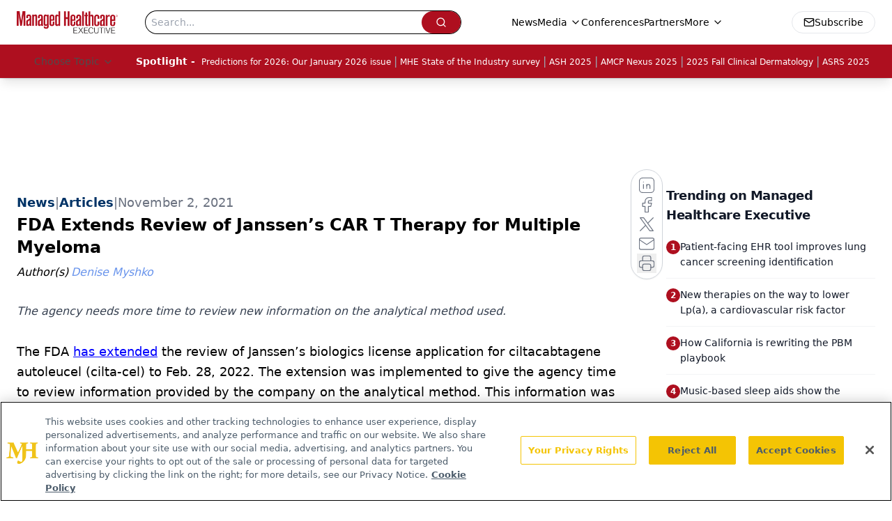

--- FILE ---
content_type: text/html; charset=utf-8
request_url: https://www.google.com/recaptcha/api2/aframe
body_size: 181
content:
<!DOCTYPE HTML><html><head><meta http-equiv="content-type" content="text/html; charset=UTF-8"></head><body><script nonce="tdUsjoLr6eG39XENEzM-6g">/** Anti-fraud and anti-abuse applications only. See google.com/recaptcha */ try{var clients={'sodar':'https://pagead2.googlesyndication.com/pagead/sodar?'};window.addEventListener("message",function(a){try{if(a.source===window.parent){var b=JSON.parse(a.data);var c=clients[b['id']];if(c){var d=document.createElement('img');d.src=c+b['params']+'&rc='+(localStorage.getItem("rc::a")?sessionStorage.getItem("rc::b"):"");window.document.body.appendChild(d);sessionStorage.setItem("rc::e",parseInt(sessionStorage.getItem("rc::e")||0)+1);localStorage.setItem("rc::h",'1768633899609');}}}catch(b){}});window.parent.postMessage("_grecaptcha_ready", "*");}catch(b){}</script></body></html>

--- FILE ---
content_type: application/javascript
request_url: https://api.lightboxcdn.com/z9gd/43394/www.managedhealthcareexecutive.com/jsonp/z?cb=1768633889256&dre=l&callback=jQuery112405129654810100017_1768633889242&_=1768633889243
body_size: 1173
content:
jQuery112405129654810100017_1768633889242({"response":"[base64].pkCBxxxhNJlN-gMZkblZNx2gkpMbXTXkJTXaRpDFVQ3RJNFsk7e9ZyrRhW2tewiDqZxaAgXhiAgRAAF98KAA","dre":"l","success":true});

--- FILE ---
content_type: application/javascript; charset=utf-8
request_url: https://www.managedhealthcareexecutive.com/_astro/index.BOBRYnqA.js
body_size: 5472
content:
import{j as e}from"./jsx-runtime.D3GSbgeI.js";import{k as q}from"./index.n-IAUjIs.js";import{S as G}from"./index.5XHvL9ZO.js";import{P as W}from"./index.D8-jL14x.js";import{r as p,R as J}from"./index.HXEJb8BZ.js";import{l as I}from"./lib.CJN_2H5J.js";import"./md5.CpZxOG6Q.js";import R from"./AD300x250.mjXe8Id-.js";import{i as _}from"./initDFPSlot.rvTEs8Th.js";import{u as K}from"./useIntersectionObserver.Ck5NYY0Q.js";import{a as Q}from"./segmentApi.DB2jIwJl.js";import{S as k}from"./index.DjJH3ciU.js";import"./dayjs.min.BlhBlr3z.js";import"./FileSaver.min.D_ZO-NeE.js";import{f as B}from"./format.ePa-ICuH.js";import{p as P}from"./parseISO.CNSAz2y-.js";import{u as V}from"./use-sanity-client.CEN_KCH4.js";import{B as X}from"./html-anchor-link.DC5zwFfM.js";import{L as Y}from"./lock.2izpkolj.js";import{C as Z,e as U,c as ee,a as re}from"./card.DBXLUk2B.js";import{B as D}from"./button.C_pKpCn5.js";import{c as E}from"./createLucideIcon.Ax2LeV8D.js";import"./index.yBjzXJbu.js";import"./iconBase.AvOXlZV_.js";import"./index.ClRS1olW.js";import"./utils.Bfe4rsV4.js";import"./clsx.B-dksMZM.js";import"./chevron-left.V1noTI9M.js";import"./ellipsis.BNvNJfU2.js";import"./chevron-right.i84mSikh.js";import"./_commonjsHelpers.D6-XlEtG.js";import"./AdRefreshManager.DqseTurs.js";import"./url-for.BMmA5B1g.js";import"./en-US.f4IZr-jZ.js";import"./use-create-sanity-client.b6AG07EW.js";import"./preload-helper.BlTxHScW.js";import"./tslib.es6.DCgJAGIv.js";import"./index.BySSNVN3.js";import"./iframe.Ba-gtYpK.js";import"./media-plugin.DlsfQxy4.js";import"./custom-link.BXaFGH0S.js";import"./external-link.C3UcLsqr.js";import"./check-sister-site.xe1yjMSF.js";import"./internal-link.DoxPls8x.js";import"./index.D22jmrlf.js";import"./index.CXOdIvep.js";import"./index.KqMXKjf4.js";import"./objectWithoutPropertiesLoose.Dsqj8S3w.js";import"./multi-media.kFISbHEE.js";import"./audio.DfGWnx8p.js";import"./FormManagerPlugin.CSjr3WdJ.js";import"./useAuthStore.BnPPaOOT.js";import"./authStore.CpKqn5P1.js";import"./AuthCallback.Dl1HrYmK.js";import"./video.BfjwwqVD.js";import"./brightcove-react-player-loader.es.C3uZm36c.js";import"./index.COzj7D9o.js";import"./_slug_.386a44b8.DOSR6SUU.js";import"./index.C3P88woB.js";/**
 * @license lucide-react v0.460.0 - ISC
 *
 * This source code is licensed under the ISC license.
 * See the LICENSE file in the root directory of this source tree.
 */const z=E("BookOpen",[["path",{d:"M12 7v14",key:"1akyts"}],["path",{d:"M3 18a1 1 0 0 1-1-1V4a1 1 0 0 1 1-1h5a4 4 0 0 1 4 4 4 4 0 0 1 4-4h5a1 1 0 0 1 1 1v13a1 1 0 0 1-1 1h-6a3 3 0 0 0-3 3 3 3 0 0 0-3-3z",key:"ruj8y"}]]);/**
 * @license lucide-react v0.460.0 - ISC
 *
 * This source code is licensed under the ISC license.
 * See the LICENSE file in the root directory of this source tree.
 */const se=E("ExternalLink",[["path",{d:"M15 3h6v6",key:"1q9fwt"}],["path",{d:"M10 14 21 3",key:"gplh6r"}],["path",{d:"M18 13v6a2 2 0 0 1-2 2H5a2 2 0 0 1-2-2V8a2 2 0 0 1 2-2h6",key:"a6xqqp"}]]);/**
 * @license lucide-react v0.460.0 - ISC
 *
 * This source code is licensed under the ISC license.
 * See the LICENSE file in the root directory of this source tree.
 */const te=E("Mail",[["rect",{width:"20",height:"16",x:"2",y:"4",rx:"2",key:"18n3k1"}],["path",{d:"m22 7-8.97 5.7a1.94 1.94 0 0 1-2.06 0L2 7",key:"1ocrg3"}]]),oe=({data:r,parentUrl:t})=>{const i=V();return e.jsx(Z,{className:"group relative mx-auto h-full w-full max-w-[350px] overflow-hidden rounded-2xl border-0 bg-gradient-to-br from-white via-gray-50/50 to-gray-100/30 p-0 shadow-lg backdrop-blur-sm transition-all duration-500 hover:shadow-2xl hover:shadow-primary/10",children:e.jsxs("div",{className:"relative z-10 flex h-full flex-col",children:[e.jsxs("a",{href:`/${t?t+"/":"publications/"}`+r.url,className:"relative block overflow-hidden rounded-t-2xl",style:{aspectRatio:"3/4"},children:[r.latestIssue?.thumbnail&&r.latestIssue?.thumbnail?.asset?e.jsx(k,{className:"h-full w-full object-contain transition-transform duration-700 group-hover:scale-105",asset:r.latestIssue.thumbnail.asset,alt:r.latestIssue.thumbnail.alt??r.name,width:400,height:533,sanityClient:i}):r.latestIssue?.thumbnail?.url?e.jsx("img",{src:r.latestIssue.thumbnail.url,alt:r.name,className:"h-full w-full object-cover transition-transform duration-700 group-hover:scale-105"}):e.jsx("div",{className:"flex h-full w-full flex-col items-center justify-center bg-gradient-to-br from-primary/10 via-primary/5 to-secondary/10 transition-transform duration-700 group-hover:scale-105",children:e.jsxs("div",{className:"flex flex-col items-center gap-4 p-6 text-center",children:[e.jsx("div",{className:"rounded-full bg-primary/20 p-4",children:e.jsx(z,{className:"h-12 w-12 text-primary"})}),e.jsx("div",{className:"space-y-2",children:e.jsx("h3",{className:"line-clamp-2 text-lg font-semibold text-gray-800",children:r.name})})]})}),e.jsx("div",{className:"absolute inset-0 bg-gradient-to-t from-black/60 via-transparent to-transparent"})]}),e.jsxs(U,{className:"flex-1 p-6",children:[e.jsx(ee,{className:"mb-3 text-2xl font-bold leading-tight text-gray-900 transition-colors duration-300 group-hover:text-primary",children:r.name}),r.description&&e.jsx("p",{className:"line-clamp-3 leading-relaxed text-gray-600",children:r.description})]}),e.jsx(re,{className:"p-6 pt-0",children:e.jsxs("div",{className:"flex flex-col gap-3",children:[e.jsx(D,{asChild:!0,className:"w-full bg-gradient-to-r from-primary to-primary/90 text-white shadow-lg transition-all duration-300 hover:scale-[1.02] hover:bg-primary hover:shadow-xl",children:e.jsxs("a",{href:`${t?t+"/":"publications/"}`+r.url,children:[e.jsx(z,{className:"h-4 w-4"}),"View Issues"]})}),e.jsxs("div",{className:"flex gap-2",children:[r.learnMoreLink&&e.jsx(D,{asChild:!0,variant:"outline",className:"flex-1 border-primary/20 bg-white/50 text-primary transition-all duration-300 hover:border-primary/40 hover:bg-primary/5 hover:shadow-md",children:e.jsxs("a",{href:r.learnMoreLink,children:[e.jsx(se,{className:"h-4 w-4"}),"Learn More"]})}),r.url==="oncology-live"&&e.jsx(D,{asChild:!0,variant:"outline",className:"flex-1 border-secondary/20 bg-white/50 text-secondary transition-all duration-300 hover:border-secondary/40 hover:bg-secondary/5 hover:shadow-md",children:e.jsxs("a",{href:"/subscribe",children:[e.jsx(te,{className:"h-4 w-4"}),"Subscribe"]})})]})]})})]})})},le=({networkID:r,adUnit:t,pos:i="infeed",targeting:o,refreshFlag:l,setRefreshFlag:n,size:c,lazyLoad:m=!0,customPage:y=!1,label:b="Advertisement"})=>{const f=`div-gpt-ad-${i}`,[d,x]=p.useState(!1),j=p.useRef(),g=K(j,{threshold:.75}),h=p.useRef(null),a=p.useRef(null);p.useEffect(()=>{m===!1&&x(!0)},[m]),p.useEffect(()=>{if(g?.isIntersecting)try{x(!0)}catch(u){console.error(u)}},[g]);const s={content_placement:o?.content_placement,tags:o?.tags,document_group:o?.document_group,rootDocumentGroup:o?.rootDocumentGroup,content_group:o?.content_group?o.content_group:[],document_url:o?.document_url,pos:i,campaign_id:o?.campaign_id,issue_url:o?.issue_url,publication_url:o?.publication_url,hostname:o?.hostname},C=[["fluid"]],S=[["fluid"]],L=(u,v,w,N,A,T,O,F)=>{try{h?.current&&(h.current.style.display="block"),Q(u,v,w,N,A,T,O,F)}catch(H){console.log(H)}};p.useEffect(()=>{function u(){if(!(I.isMobileOnly||i==="infeed-1")&&a&&a.current.getBoundingClientRect().top<200){const v=window.googletag.pubads().getSlots(),w=[];v.forEach(N=>{N.getSlotElementId().includes("ad-rec")&&w.push(N)}),window&&typeof window.onDvtagReady=="function"?window.onDvtagReady(function(){window.googletag.pubads().refresh(w)}):window.googletag.pubads().refresh(w),window.removeEventListener("scroll",u)}}return window&&window.addEventListener("scroll",u),()=>window.removeEventListener("scroll",u)},[]),p.useEffect(()=>{d&&_({networkID:r,adUnit:t,size:I.isMobileOnly?S:C,id:f,targeting:s,adRendered:L,customPage:y})},[d]),p.useEffect(()=>()=>{if(window)try{const v=window.googletag.pubads().getSlots().find(w=>w.getSlotElementId()===f);v&&window.googletag.destroySlots([v])}catch(u){console.log(u)}},[]),p.useEffect(()=>{l&&n&&(_({networkID:r,adUnit:t,size:c,sizeMapping:[{viewport:[1e3,1],sizes:[[728,90],[970,90]]},{viewport:[768,1],sizes:[[728,90]]},{viewport:[1,1],sizes:[[320,50],[300,50]]}],id:f,targeting:s}),n(!1))});const M=o?.adLayer;return M&&M?.adSlotSelection?.length&&M.adSlotSelection.includes("blockAllAds")?null:e.jsx("div",{ref:a,children:e.jsxs("div",{children:[e.jsx("div",{ref:h,className:"hidden text-center text-[8px] text-gray-500",children:b}),e.jsx("div",{ref:j,id:f})]})})},ie=({data:r})=>e.jsxs("div",{className:"flex flex-col gap-4 md:flex-row",children:[e.jsx(k,{asset:r.thumbnail,alt:r.thumbnail?.alt,className:"h-full w-full rounded-xl object-cover md:w-52",width:250}),e.jsxs("div",{className:"flex w-full flex-col gap-2",children:[e.jsx("a",{href:"#",className:"text-lg font-semibold",children:r.title}),e.jsxs("div",{className:"italic",children:["By: ",r.authors?.map((t,i)=>e.jsx("a",{href:t.url,className:"w-full not-italic text-primary",children:t.displayName},i)),e.jsx("div",{className:"text-sm not-italic text-gray-600",children:B(P(r.published).toDateString(),"MMMM do yyyy")})]}),r.conferenceName&&e.jsx("div",{className:"w-fit cursor-pointer rounded-lg bg-primary p-1 px-4 text-white",children:e.jsx("a",{href:r.conferenceUrl,children:r.conferenceName})}),e.jsx("div",{children:r.summary})]})]}),ae=r=>B(P(r).toDateString(),"MMMM do yyyy"),$=({data:r,fullWidthImage:t=!1,baseUrl:i="",showAuthors:o=!0,featureImage:l})=>{const n=V();return e.jsxs("article",{className:`group w-full overflow-hidden rounded-xl bg-white transition-all duration-300 ease-out ${t?"flex flex-col":"flex flex-col items-start md:flex-row"}`,children:[e.jsxs("a",{href:`${i}${r?.url}`,className:`block ${t?"aspect-video w-full":"aspect-video w-full md:w-[30%] md:min-w-[200px]"} relative mt-2 block shrink-0 overflow-hidden md:rounded-l-xl`,children:[e.jsx(k,{className:"absolute inset-0 aspect-video h-auto w-full rounded-t-xl object-cover transition-transform duration-500 ease-out group-hover:scale-110 md:rounded-l-xl md:rounded-tr-none",asset:r.thumbnail||"/logo.webp",alt:r.thumbnail?.alt||"",width:350,sanityClient:n,fetchPriority:"low"}),r.contentType&&e.jsx("span",{className:"absolute left-3 top-3 z-20 rounded-full bg-primary/90 px-3 py-1 text-xs font-medium text-white backdrop-blur-sm",children:r.contentType})]}),e.jsxs("div",{className:"flex flex-1 flex-col justify-between px-1 pt-4 sm:px-6 sm:py-2",children:[e.jsxs("div",{className:"space-y-3",children:[r.category&&e.jsx("a",{href:r.category?.url,className:"group/category inline-block",children:e.jsxs("span",{className:"group-hover/category:text-primary-dark relative text-xs font-semibold uppercase tracking-wider text-primary transition-colors duration-200",children:[r.category.name,e.jsx("span",{className:"absolute bottom-0 left-0 h-0.5 w-0 bg-primary transition-all duration-300 group-hover/category:w-full"})]})}),l&&e.jsx(k,{className:"h-6",asset:l,alt:l?.alt||"",width:350,sanityClient:n}),e.jsx("a",{href:`${i}${r?.url}`,className:"group/title block",children:e.jsxs("h3",{className:"line-clamp-3 text-lg font-bold leading-tight text-gray-900 transition-colors duration-200 group-hover/title:text-primary sm:text-xl",children:[r.isGated?._id&&e.jsx(Y,{size:20,className:"mb-1 mr-2 inline-block rounded bg-primary py-1 text-white"}),r.title]})}),r.authors&&o&&e.jsxs("div",{className:"flex flex-wrap items-center text-sm text-gray-600",children:[e.jsx("span",{className:"mr-0 font-medium italic",children:"By"}),r.authors.map((c,m)=>e.jsx("span",{className:"flex items-center",children:e.jsxs("a",{className:"hover:text-primary-dark pl-2 font-medium text-primary transition-colors duration-200 hover:underline",href:c?.url,children:[c?.displayName,m+1!==r.authors?.length&&","]})},m))]}),r.published&&e.jsxs("div",{className:"flex items-center gap-2 text-sm text-gray-500",children:[e.jsx("svg",{className:"h-4 w-4",fill:"none",stroke:"currentColor",viewBox:"0 0 24 24",children:e.jsx("path",{strokeLinecap:"round",strokeLinejoin:"round",strokeWidth:2,d:"M8 7V3m8 4V3m-9 8h10M5 21h14a2 2 0 002-2V7a2 2 0 00-2-2H5a2 2 0 00-2 2v12a2 2 0 002 2z"})}),e.jsx("time",{dateTime:r.published,children:ae(r.published)})]})]}),r.source&&e.jsx("div",{className:"my-1",children:e.jsx("p",{className:"inline-block w-auto rounded-lg bg-primary p-2 px-1 py-0 text-sm text-white",children:r.source})}),r.summary&&typeof r.summary=="string"&&e.jsx("p",{className:"mt-3 line-clamp-2",children:r.summary}),r.summary&&typeof r.summary=="object"&&e.jsx("p",{className:"mt-3 text-gray-700",children:e.jsx(X,{data:r.summary})}),i==="/shows"&&e.jsx("div",{className:"mt-4",children:e.jsxs("a",{href:`${i}/${r?.url}`,className:"hover:bg-primary-dark group/button inline-flex transform items-center gap-2 rounded-lg bg-primary px-4 py-2 font-medium text-white transition-all duration-200 hover:scale-105 focus:outline-none focus:ring-2 focus:ring-primary focus:ring-offset-2",children:[e.jsx("span",{children:"Read more"}),e.jsx("svg",{className:"h-4 w-4 transition-transform duration-200 group-hover/button:translate-x-1",fill:"none",stroke:"currentColor",viewBox:"0 0 24 24",children:e.jsx("path",{strokeLinecap:"round",strokeLinejoin:"round",strokeWidth:2,d:"M9 5l7 7-7 7"})})]})})]})]})},ne=({contentType:r,data:t,baseUrl:i,showAuthors:o,settings:l,targeting:n,slug:c,host:m,enableMobileAds:y,disableInfeedAds:b,featureImage:f})=>{let d;const x=["www.onclive.com","www.cancernetwork.com","www.patientcareonline.com","www.targetedonc.com"],j=["/","/news","/regulatory"],g=["peer-exchange"];c||(c=[""]),m||(m="/");let h=!x.includes(l?.siteConfig?.liveDomain)||x.includes(l?.siteConfig?.liveDomain)&&j.includes(m);for(let a=0;a<c.length;a++)if(g.includes(c[a])){h=!1;return}switch(r){case"article":d=e.jsx(e.Fragment,{children:t.map((a,s)=>(s===10||s===0)&&l&&n&&h&&!b?e.jsxs("div",{className:"flex flex-col gap-8",children:[e.jsx(le,{lazyLoad:!0,pos:`infeed-${s===0?"1":"2"}`,networkID:l.adConfig.networkID,adUnit:l.adConfig.adUnit,targeting:n},`ad-key-${s}`),e.jsx($,{data:a,baseUrl:i,showAuthors:o,featureImage:f},s)]},s):e.jsxs(J.Fragment,{children:[e.jsx($,{data:a,baseUrl:i,showAuthors:o,featureImage:f}),y&&s===1&&l&&n&&e.jsx("div",{className:"flex items-center justify-center md:hidden",children:e.jsx(R,{networkID:l.adConfig.networkID,adUnit:l.adConfig.adUnit,pos:"rec1-mobile",targeting:n,lazyLoad:!0})},`ad-rec1-${s}`),y&&s===5&&l&&n&&e.jsx("div",{className:"flex h-[250px] items-center justify-center md:hidden",children:e.jsx(R,{networkID:l.adConfig.networkID,adUnit:l.adConfig.adUnit,pos:"rec2-mobile",targeting:n,lazyLoad:!0})},`ad-rec2-${s}`)]},a.url||s))});break;case"conference":d=e.jsx(e.Fragment,{children:t.map((a,s)=>e.jsx(ie,{data:a},s))});break;case"publication":d=e.jsx(e.Fragment,{children:t.map((a,s)=>e.jsx(oe,{data:a},s))});break;default:d=e.jsx("div",{children:"Unknown content type"})}return e.jsx("div",{className:"flex flex-col gap-12",children:d})},fr=({data:r,contentType:t,expandContentUrl:i,totalCount:o,page:l=1,itemsPerPage:n=10,isPaginationVisible:c=!0,expandContentText:m="See all",searchParams:y,parentUrl:b,showAuthors:f,settings:d,targeting:x,slug:j,host:g,title:h,viewMoreUrl:a,viewMoreLabel:s,enableMobileAds:C=!1,disableInfeedAds:S=!1,featureImage:L})=>e.jsxs("div",{className:"flex h-full w-full flex-col items-center justify-between gap-10",children:[e.jsxs("div",{className:"flex h-full w-full flex-col items-start",children:[(h||a)&&e.jsx(G,{title:h||"All News",titleTag:"h2",url:a||void 0,disablePadding:!1,viewMoreLabel:s}),e.jsx(ne,{data:r,contentType:t,baseUrl:b,showAuthors:f,settings:d,targeting:x,slug:j,host:g,enableMobileAds:C,disableInfeedAds:S,featureImage:L})]}),e.jsx("div",{className:"w-full",children:c?e.jsx(W,{totalItems:o,itemsPerPage:n,currentPage:l,searchParams:y}):i?e.jsxs("div",{className:"flex w-full items-center justify-center text-xl font-semibold text-primary hover:text-accent",children:[e.jsx("a",{href:i,children:m}),e.jsx(q,{className:"h-6 w-6"})]}):null})]});export{fr as default};
